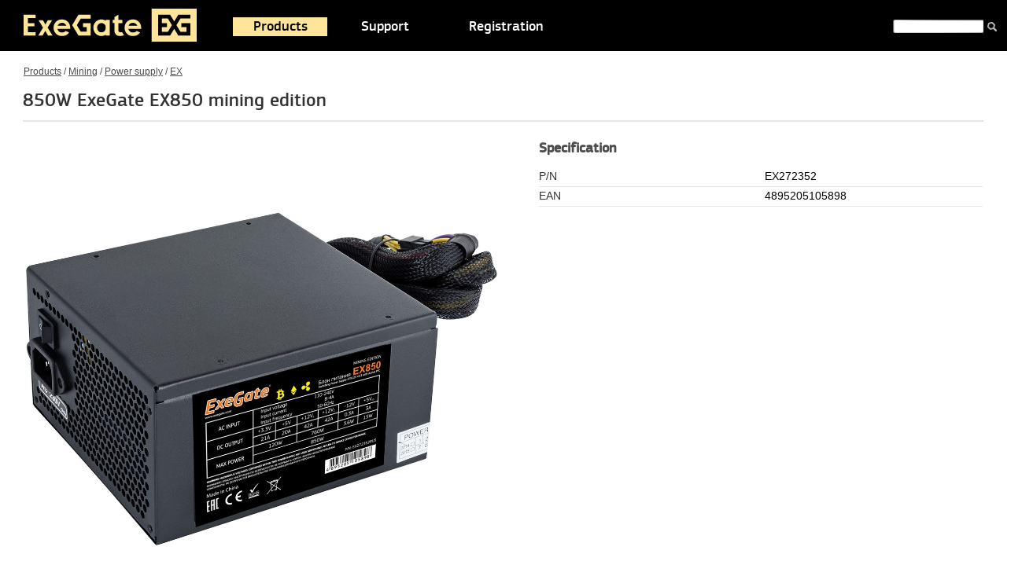

--- FILE ---
content_type: text/html; charset=iso-8859-1
request_url: https://www.exegate.com/catalogue/mining/mpower/expower/ex272352.html
body_size: 4443
content:
<!doctype html>
<html lang="en">
<head>
<title>850W ExeGate EX850 mining edition</title>
<meta name="Description" content="850W ExeGate EX850 mining edition"/>
<meta name="Keywords" content="850W, ExeGate, EX850, mining, edition"/>
<meta property="og:title" content="850W ExeGate EX850 mining edition" />
<meta property="og:type" content="product" />
<meta property="og:url" content="http://www.exegate.com/catalogue/mining/mpower/expower/ex272352.html" />
<meta property="og:url:secure" content="https://www.exegate.com/catalogue/mining/mpower/expower/ex272352.html" />
<meta property="og:site_name" content="ExeGate" />
<meta property="og:description" content="850W ExeGate EX850 mining edition - Specification" />
<meta property="og:image" content="http://img.exegate.com/images/catalogue/preview2/272352.jpg" />
<meta property="og:image:secure" content="https://img.exegate.com/images/catalogue/preview2/272352.jpg" />
<link rel="image_src" href="//img.exegate.com/images/catalogue/preview2/272352.jpg" />
<link rel="canonical" href="//www.exegate.com/catalogue/mining/mpower/expower/ex272352.html">

<link rel="icon" href="/favicon.ico" type="image/x-icon">
<link rel="icon" href="/img/ico/favicon.svg" type="image/svg+xml">
<link rel="apple-touch-icon" sizes="57x57" href="/img/ico/apple-icon-57x57.png">
<link rel="apple-touch-icon" sizes="60x60" href="/img/ico/apple-icon-60x60.png">
<link rel="apple-touch-icon" sizes="72x72" href="/img/ico/apple-icon-72x72.png">
<link rel="apple-touch-icon" sizes="76x76" href="/img/ico/apple-icon-76x76.png">
<link rel="apple-touch-icon" sizes="114x114" href="/img/ico/apple-icon-114x114.png">
<link rel="apple-touch-icon" sizes="120x120" href="/img/ico/apple-icon-120x120.png">
<link rel="apple-touch-icon" sizes="144x144" href="/img/ico/apple-icon-144x144.png">
<link rel="apple-touch-icon" sizes="152x152" href="/img/ico/apple-icon-152x152.png">
<link rel="apple-touch-icon" sizes="180x180" href="/img/ico/apple-icon-180x180.png">
<link rel="icon" type="image/png" sizes="512x512" href="/img/ico/android-icon-512x512.png">
<link rel="icon" type="image/png" sizes="192x192" href="/img/ico/android-icon-192x192.png">
<link rel="icon" type="image/png" sizes="32x32" href="/img/ico/favicon-32x32.png">
<link rel="icon" type="image/png" sizes="96x96" href="/img/ico/favicon-96x96.png">
<link rel="icon" type="image/png" sizes="16x16" href="/img/ico/favicon-16x16.png">
<link rel="manifest" href="/img/ico/site.webmanifest">
<meta name="msapplication-TileColor" content="#000000">
<meta name="msapplication-TileImage" content="/img/ico/ms-icon-144x144.png">
<meta name="theme-color" content="#000000">
<link rel="stylesheet" href="/img/reset.css?1" media="all">
<link rel="stylesheet" href="/img/nivo-slider.css?1.1" media="all">
<link rel="stylesheet" href="/img/style.css?1.341" media="all">
<!--[if lte IE 8]>
<link rel="stylesheet" href="/img/iefix.css" media="all">
<![endif]-->
</head>
<body>
<div class="wrapper">
<div class="header">
<div class="page">
<a href="/en/" class="header__logo"><img src="/img/logo.svg" alt="ExeGate" title="Go to Home Page" height="42" width="220"></a>
<div class="switcher">

</div>
<div class="header__top-menu">
<ul>
<li class='header__top-menu__el active'><a href='/catalogue/'>Products</a><div class="header__top-menu__dropdown" name=menu id=menu>
<div class="header__top-menu__dropdown__col">
<div class="header__top-menu__dropdown__section">
<a href='/catalogue/monitor/'><h4 class="header__top-menu__dropdown__h4">Monitors</h4></a><ul>
</ul></div><div class="header__top-menu__dropdown__section">
<a href='/catalogue/monitor/monacc/'><h4 class="header__top-menu__dropdown__h4">TV/LED/LCD mounts</h4></a><ul>
</ul></div><div class="header__top-menu__dropdown__section">
<a href='/catalogue/case/'><h4 class="header__top-menu__dropdown__h4">Computer cases</h4></a><ul>
<li><a href='/catalogue/case/gaming/'>Gaming</a></li>
<li><a href='/catalogue/case/miditower/'>Miditower</a></li>
<li><a href='/catalogue/case/minitower/'>Minitower</a></li>
<li><a href='/catalogue/case/desktop/'>Desktop</a></li>
<li><a href='/catalogue/case/caseacc/'>Components and accessories</a></li>
</ul></div><div class="header__top-menu__dropdown__section">
<a href='/catalogue/power/'><h4 class="header__top-menu__dropdown__h4">Power supply</h4></a><ul>
<li><a href='/catalogue/power/atx/'>ATX</a></li>
<li><a href='/catalogue/power/80plus/'>ATX 80PLUS®</a></li>
<li><a href='/catalogue/power/sfx/'>SFX</a></li>
<li><a href='/catalogue/power/tfx/'>TFX</a></li>
<li><a href='/catalogue/power/flex/'>Flex ATX</a></li>
<li><a href='/catalogue/power/gamepow/'>Gaming</a></li>
<li><a href='/catalogue/power/poweracc/'>Components and accessories</a></li>
</ul></div><div class="header__top-menu__dropdown__section">
<a href='/catalogue/rack/'><h4 class="header__top-menu__dropdown__h4">Server equipment</h4></a><ul>
<li><a href='/catalogue/rack/rackmount/'>Server cases 1U-4U</a></li>
<li><a href='/catalogue/rack/rmpower/'>Server PSU</a></li>
<li><a href='/catalogue/rackmount/platforms/'>Platforms & Redundant power supply</a></li>
<li><a href='/catalogue/rack/cooler/'>CPU Cooler</a></li>
<li><a href='/catalogue/net/cab/'>Telecommunication cabinets</a></li>
<li><a href='/catalogue/rack/hotswap/'>HDD Enclosure</a></li>
<li><a href='/catalogue/ups/powrm/'>UPS rack</a></li>
<li><a href='/catalogue/rack/pdu/'>PDU</a></li>
<li><a href='/catalogue/rack/rackacc/'>Components and accessories</a></li>
</ul></div></div><div class="header__top-menu__dropdown__col">
<div class="header__top-menu__dropdown__section">
<a href='/catalogue/mining/'><h4 class="header__top-menu__dropdown__h4">Mining</h4></a><ul>
<li><a href='/catalogue/mining/mcase/'>Case</a></li>
<li><a href='/catalogue/mining/mpower/'>Power supply</a></li>
<li><a href='/catalogue/mining/miningacc/'>Components and accessories</a></li>
</ul></div><div class="header__top-menu__dropdown__section">
<a href='/catalogue/ups/'><h4 class="header__top-menu__dropdown__h4">Uninterruptible Power Supply / Inverters</h4></a><ul>
<li><a href='/catalogue/ups/powback/'>General Purpose</a></li>
<li><a href='/catalogue/ups/powneo/'>General Purpose NEO</a></li>
<li><a href='/catalogue/ups/powsmart/'>Advanced Reliability</a></li>
<li><a href='/catalogue/ups/inverters/'>Inverters</a></li>
<li><a href='/catalogue/ups/powrm/'>Server and industrial (RM)</a></li>
<li><a href='/catalogue/ups/upspure/'>Special Appliances (Pure Sine Wave)</a></li>
<li><a href='/catalogue/ups/online/'>On-Line (Pure Sine Wave)</a></li>
<li><a href='/catalogue/batteryups/'>Battery for UPS</a></li>
<li><a href='/catalogue/ups/batterypack/'>Battery Pack</a></li>
<li><a href='/catalogue/ups/accups/'>Accessories UPS</a></li>
</ul></div><div class="header__top-menu__dropdown__section">
<a href='/catalogue/battery/'><h4 class="header__top-menu__dropdown__h4">Battery</h4></a><ul>
</ul></div><div class="header__top-menu__dropdown__section">
<a href='/catalogue/stabilizer/'><h4 class="header__top-menu__dropdown__h4">Automatic Voltage Regulator</h4></a><ul>
</ul></div><div class="header__top-menu__dropdown__section">
<a href='/catalogue/net/switch/'><h4 class="header__top-menu__dropdown__h4">Unmanaged switches</h4></a><ul>
</ul></div><div class="header__top-menu__dropdown__section">
<a href='/catalogue/sprotect/'><h4 class="header__top-menu__dropdown__h4">Surge Protectors & Power Strip</h4></a><ul>
<li><a href='/catalogue/sprotect/spusb/'>Surge protectors with USB charging</a></li>
<li><a href='/catalogue/sprotect/sprotect/'>Surge Protectors</a></li>
<li><a href='/catalogue/sprotect/sock/'>Power Strip</a></li>
<li><a href='/catalogue/sprotect/sockups/'>UPS Plug</a></li>
<li><a href='/catalogue/rack/pdu/'>PDU</a></li>
<li><a href='/catalogue/sprotect/reel/'>Reel cable</a></li>
</ul></div></div><div class="header__top-menu__dropdown__col">
<div class="header__top-menu__dropdown__section">
<a href='/catalogue/net/'><h4 class="header__top-menu__dropdown__h4">Network Cable & Connectors</h4></a><ul>
<li><a href='/catalogue/netcable/'>Coiled cable</a></li>
<li><a href='/catalogue/net/ppanel/'>Patch Panel</a></li>
<li><a href='/catalogue/net/patchcord/'>Patch Cord </a></li>
<li><a href='/catalogue/net/patchopt/'>Fiber optic patch cords</a></li>
<li><a href='/catalogue/net/patchphn/'>Telephone patch cords</a></li>
<li><a href='/catalogue/net/rj45/'>Connectors/Wall mount box</a></li>
<li><a href='/catalogue/net/ntools/'>Network tools</a></li>
<li><a href='/catalogue/net/cab/'>Telecommunication cabinets</a></li>
<li><a href='/catalogue/net/shelf/'>Shelves for cabinets and racks</a></li>
<li><a href='/catalogue/net/cabmanag/'>Cable Management</a></li>
<li><a href='/catalogue/net/cabletie/'>Self-lock nylon cable ties</a></li>
<li><a href='/catalogue/net/platform/'>Platform for fastening screeds</a></li>
<li><a href='/catalogue/net/keystone/'>Keystone Jack Modules</a></li>
</ul></div><div class="header__top-menu__dropdown__section">
<a href='/catalogue/ssd/'><h4 class="header__top-menu__dropdown__h4">Solid State Drives</h4></a><ul>
<li><a href='/catalogue/ssd/next/'>Consumer</a></li>
<li><a href='/catalogue/ssd/nextpro/'>Professional</a></li>
<li><a href='/catalogue/ssd/ssdacc/'>SSD accessories</a></li>
</ul></div><div class="header__top-menu__dropdown__section">
<a href='/catalogue/ssd/ddr4/'><h4 class="header__top-menu__dropdown__h4">RAM memory</h4></a><ul>
<li><a href='/catalogue/ddr/hipower/'>HiPower</a></li>
<li><a href='/catalogue/ddr/value/'>Value</a></li>
</ul></div><div class="header__top-menu__dropdown__section">
<a href='/catalogue/lanadapter/'><h4 class="header__top-menu__dropdown__h4">LAN adapters</h4></a><ul>
<li><a href='/catalogue/lanadapter/?pr%5B34%5D=1/'>Intel</a></li>
<li><a href='/catalogue/lanadapter/?pr%5B35%5D=1/'>Broadcom</a></li>
<li><a href='/catalogue/lanadapter/?pr%5B36%5D=1/'>Realtek</a></li>
<li><a href='/catalogue/lanadapter/?pr%5B37%5D=1/'>Marvell</a></li>
<li><a href='/catalogue/lanadapter/cableadapters/'>External network cards</a></li>
<li><a href='/catalogue/lanadapter/sfp/'>SFP modules, transceivers</a></li>
</ul></div><div class="header__top-menu__dropdown__section">
<a href='/catalogue/wifiadapter/'><h4 class="header__top-menu__dropdown__h4">Wi-Fi and Bluetooth network adapters</h4></a><ul>
</ul></div><div class="header__top-menu__dropdown__section">
<a href='/catalogue/controller/'><h4 class="header__top-menu__dropdown__h4">Controllers</h4></a><ul>
<li><a href='/catalogue/controller/multi/'>Multi-I O Card</a></li>
<li><a href='/catalogue/controller/satacontrols/'>SATA Controllers</a></li>
<li><a href='/catalogue/controller/usbcontrols/'>USB Controllers</a></li>
<li><a href='/catalogue/lanadapter/'>LAN adapters</a></li>
<li><a href='/catalogue/ssd/adapt/'>SSD adapters</a></li>
</ul></div></div><div class="header__top-menu__dropdown__col last">
<div class="header__top-menu__dropdown__section">
<a href='/catalogue/fan/'><h4 class="header__top-menu__dropdown__h4">Fans and cooling systems</h4></a><ul>
<li><a href='/catalogue/cooler/'>CPU Cooler</a></li>
<li><a href='/catalogue/watercooling/'>CPU water cooling</a></li>
<li><a href='/catalogue/fan/fan5/'>Fan 5V</a></li>
<li><a href='/catalogue/fan/fancase/'>Fan 12V</a></li>
<li><a href='/catalogue/fan/fan24/'>Fan 24V</a></li>
<li><a href='/catalogue/fan/fan220/'>Fan 220V</a></li>
<li><a href='/catalogue/fan/fancase/120rgb/'>RGB Fan</a></li>
<li><a href='/catalogue/therm/liquidmetal/'>Liquid metal</a></li>
<li><a href='/catalogue/fan/thermal/'>Thermal Grease</a></li>
<li><a href='/catalogue/therm/liquidthermal/'>Liquid thermal pads</a></li>
<li><a href='/catalogue/therm/termpad/'>Thermal Pad</a></li>
<li><a href='/catalogue/fan/fanacc/'>Accessories</a></li>
</ul></div><div class="header__top-menu__dropdown__section">
<a href='/catalogue/keyboards/'><h4 class="header__top-menu__dropdown__h4">Keyboards and mice</h4></a><ul>
<li><a href='/catalogue/keyboards/kit/'>Combo (keyboard+mice)</a></li>
<li><a href='/catalogue/keyboards/keystd/'>Standard keyboards</a></li>
<li><a href='/catalogue/keyboards/keymulti/'>Multimedia Keyboards</a></li>
<li><a href='/catalogue/keyboards/sphere/'>Wired Mice</a></li>
<li><a href='/catalogue/keyboards/solar/'>Wireless Mice</a></li>
</ul></div><div class="header__top-menu__dropdown__section">
<a href='/catalogue/dochub/'><h4 class="header__top-menu__dropdown__h4">USB-hubs, cardreaders and doc-stations</h4></a><ul>
</ul></div><div class="header__top-menu__dropdown__section">
<a href='/catalogue/acoustic/acsystem/'><h4 class="header__top-menu__dropdown__h4">Acoustic systems</h4></a><ul>
</ul></div><div class="header__top-menu__dropdown__section">
<a href='/catalogue/acoustic/headset/'><h4 class="header__top-menu__dropdown__h4">Headsets</h4></a><ul>
</ul></div><div class="header__top-menu__dropdown__section">
<a href='/catalogue/webcam/'><h4 class="header__top-menu__dropdown__h4">Webcams</h4></a><ul>
</ul></div><div class="header__top-menu__dropdown__section">
<a href='/catalogue/cable/'><h4 class="header__top-menu__dropdown__h4">Cables</h4></a><ul>
<li><a href='/catalogue/cable/usb/'>USB cables</a></li>
<li><a href='/catalogue/cable/video/'>Video cables</a></li>
<li><a href='/catalogue/cable/cord/'>Internal Cables </a></li>
<li><a href='/catalogue/cable/audiocable/'>Audio cable</a></li>
<li><a href='/catalogue/cable/adapter/'>Adapters</a></li>
<li><a href='/catalogue/cable/inter/'>Interface cables</a></li>
<li><a href='/catalogue/cable/sockpow/'>Power Cable</a></li>
</ul></div><div class="header__top-menu__dropdown__section">
<a href='/catalogue/soundcard/'><h4 class="header__top-menu__dropdown__h4">External sound cards</h4></a><ul>
</ul></div><div class="header__top-menu__dropdown__section">
<a href='/catalogue/bags/'><h4 class="header__top-menu__dropdown__h4">Bags & backpacks</h4></a><ul>
</ul></div><div class='view_white'></div></li><li class='header__top-menu__el'><a href='/support/'>Support</a></li><li class='header__top-menu__el'><a href='/registration/'>Registration</a></li></ul>
</div>
<div class="header__search">
<form action="/search/" method="get">
<input type="text" name="search" id="text" class="header__search__input">
<button class="header__search__button"></button>
</form>
</div>
<div class="clr"></div>
</div>
</div>
<div class="page main"><div class="main-cont__product"><div class="main-cont__product__navigation"><a href='/catalogue/'>Products</a> / <a href='/catalogue/mining/'>Mining</a> / <a href='/catalogue/mining/mpower/'>Power supply</a> / <a href='/catalogue/mining/mpower/expower/'>EX</a></div><h1 class="main__h2">850W ExeGate EX850 mining edition</h1><p><script type="text/javascript" src="//code.jquery.com/jquery-1.7.1.min.js"></script>
<link rel="stylesheet" type="text/css" href="//cdn.jsdelivr.net/npm/slick-carousel@1.8.1/slick/slick.css"/>
<link rel="stylesheet" type="text/css" href="//cdn.jsdelivr.net/npm/slick-carousel@1.8.1/slick/slick-theme.css"/>
<script type="text/javascript" src="//cdn.jsdelivr.net/npm/slick-carousel@1.8.1/slick/slick.min.js"></script>
<link href="/img/slick/style.css?1.11" rel="stylesheet">
<div class="node_content">
<div class="block_inside">
<div class="node_product">
<div class="image_product">
<div class="slider-for">
<div id="color-photo"><img src="//img.exegate.com/images/catalogue/preview2/272352.jpg" alt="850W ExeGate EX850 mining edition" title="850W ExeGate EX850 mining edition"/></div></div>
<center>
<div id="pager" class="slider-nav">

</div>
</center>

</div>

<div id="slider-big">
<div class="slider-big-content">
<div id="pager" class="slider-navs">

</div>
<center>
<div class="slider-fors">
<div id="color-photo"><a><img src="//img.exegate.com/images/catalogue/preview2/272352.jpg" alt="850W ExeGate EX850 mining edition" title="850W ExeGate EX850 mining edition"/></a></div>
</div>
</center>
<div class="close"></div>
</div>
</div>
<style>.slider-nav .slick-track, .slider-navs .slick-track{ transform: none !important; }</style>
<style>/*.node_product .slider-big-content .slider-fors img {max-width: calc(100% - 20px);}.node_product .slider-big-content .slider-fors img {height: 545px;}*/ 
.osob>table {width: 44%;} .osob {margin-right: -73px;} .slick-next {right: -32px;} .node_product .slider-big-content .slider-fors img {max-height: 700px}</style>

<script type="text/javascript">
$('.slider-for img').on('click',function(event){
$('#slider-big').css('top','0');
$('body').css('overflow','hidden');
event.preventDefault();
});
$('#slider-big .close').on('click',function(event){
$('#slider-big').css('top','-100%');
$('body').css('overflow','auto');
});
$('.slider-nav').on('afterChange',function(event,data){
$('.slider-navs').slick('slickGoTo',data.currentSlide);
});
$('.slider-fors').on('click', function() {
$(this).slick('slickNext');
 });
 $(document).keydown(function(eventObject){
 if( eventObject.which == 27 ){
 $('#slider-big .close').trigger('click');
 };
});
$('.slider-for').slick({
  slidesToShow: 1,
  slidesToScroll: 1,
  fade: true,
  arrows: false,
  adaptiveHeight: true,
  asNavFor: '.slider-nav'
});
$('.slider-nav').slick({
  slidesToShow: 5,
  slidesToScroll: 1,
  asNavFor: '.slider-for',

  arrows: true,
  focusOnSelect: true
});
$('.slider-fors').slick({
  slidesToShow: 1,
  slidesToScroll: 1,
  arrows: true,
  adaptiveHeight: true,
  centerMode: true,
  asNavFor: '.slider-navs'
});
$('.slider-navs').slick({
  slidesToShow: 5,
  slidesToScroll: 1,
  asNavFor: '.slider-fors',
  arrows: true,
  vertical:true, 
  focusOnSelect: true
});
</script>
<script type="text/javascript">
$('#pager .slick-track img').mouseenter(function(){  
    $(this).trigger('click');  
});
</script>
<style>.osob2 td:nth-child(1) {min-width: 250px;}</style><div class="product_main osob"><strong class="trbgtop">Specification</strong><br><br><table border=0 cellpadding=5 cellspacing=0 class="osob2"><tr><td class="name">P/N</td><td>EX272352</td></tr><tr><td class="name">EAN</td><td>4895205105898</td></tr></table></div></div></div>
</div><div class="clear: both;"></div></p></div></div><div class="clr"></div><div class="raspor"></div>
</div>
<div class="footer">
<div class="page">
<div class="footer__copy">&copy; 2005-2026 ExeGate&reg;&nbsp;Inc.<br>All right reserved.<br><br>We reserve the right to make changes to our products without advanced warning.</div>
<ul class="footer__down-menu">
<li class="footer__down-menu__el"><a href="/about/">About Us</a><br><div class="footer__sub"><a href="/about/preference/">Preference</a><br><a href="/about/awards/">Awards</a><br><a href="/about/press/">Press Room</a></div></li>
<li class="footer__down-menu__el"><a href="/news/">News</a><div class="footer__sub"><a href="/news/action/">Actions</a><br><a href="/news/press/">Articles and reviews</a></div></li>
<li class="footer__down-menu__el"><a href="/catalogue/">Products</a><div class="footer__sub"><a href="/catalogue/archive/">Archive</a></div></li>
<li class="footer__down-menu__el"><a href="/support/">Support</a><div class="footer__sub"><a href="/support/faq/">FAQ</a><br><a href="/support/download/">Download</a><br><a href="/support/education/">Education</a><br><a href="/support/certification/">Certification</a></div></li>
<li class="footer__down-menu__el"><a href="/registration/">Registration</a></li>
<li class="footer__down-menu__el last"><a href="/contacts/">Contact Us</a><div class="footer__sub"><a href="/contacts/partner/">Become a partner</a><br><a href="/map/">Map site</a></div></li>
</ul>
</div>
</div>
<script defer src="https://static.cloudflareinsights.com/beacon.min.js/vcd15cbe7772f49c399c6a5babf22c1241717689176015" integrity="sha512-ZpsOmlRQV6y907TI0dKBHq9Md29nnaEIPlkf84rnaERnq6zvWvPUqr2ft8M1aS28oN72PdrCzSjY4U6VaAw1EQ==" data-cf-beacon='{"version":"2024.11.0","token":"93505ed1a9f7491085cd421f513480da","r":1,"server_timing":{"name":{"cfCacheStatus":true,"cfEdge":true,"cfExtPri":true,"cfL4":true,"cfOrigin":true,"cfSpeedBrain":true},"location_startswith":null}}' crossorigin="anonymous"></script>
</body>
</html>
